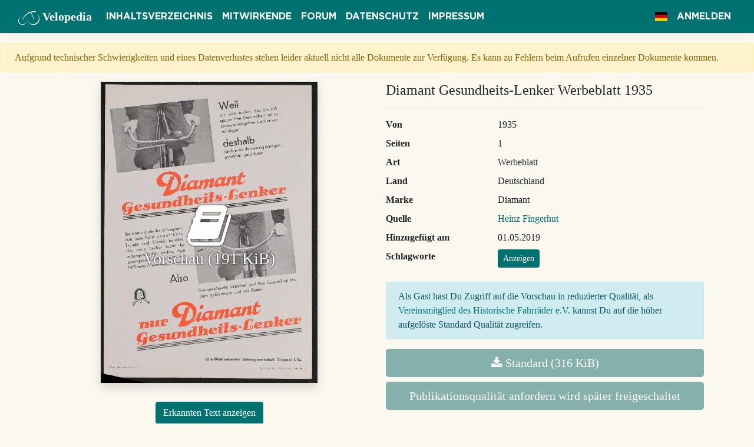

--- FILE ---
content_type: text/html; charset=utf-8
request_url: https://www.velopedia.online/Document/Show/263
body_size: 7416
content:

<!DOCTYPE html>
<html lang="de">
<head>
    <meta charset="utf-8"/>
    <meta name="viewport" content="width=device-width, initial-scale=1.0"/>
    <meta name="p:domain_verify" content="f29a46faaaca5b1d316ad5756733136c"/>
    <meta name="msvalidate.01" content="3F4C5DC8BB1A5CAA90C32732FC3D2B27"/>
    <title>Diamant Gesundheits-Lenker Werbeblatt 1935 - Velopedia</title>
    
    <meta property="og:type" content="article"/>
    <meta property="og:title" content="Diamant Gesundheits-Lenker Werbeblatt 1935"/>
    <meta property="og:description"
          content="Quelle: Heinz Fingerhut | Bereitgestellt durch Velopedia, das Onlinearchiv des Historische Fahrräder e.V."/>
    <meta property="og:image"
          content="https://www.velopedia.online/File/PreviewImage/Diamant/Diamant%20Gesundheits-Lenker%20Werbeblatt%201935"/>
    <meta property="og:image:height" content="512"/>

    
    <meta name="description"
          content="Diamant Gesundheits-Lenker Werbeblatt 1935 - Art: Werbeblatt - Quelle: Heinz Fingerhut"/>

    
    
        <link rel="stylesheet" href="https://cdnjs.cloudflare.com/ajax/libs/twitter-bootstrap/4.1.3/css/bootstrap.min.css" crossorigin="anonymous" integrity="sha256-eSi1q2PG6J7g7ib17yAaWMcrr5GrtohYChqibrV7PBE=" />
<meta name="x-stylesheet-fallback-test" content="" class="sr-only" /><script>!function(a,b,c,d){var e,f=document,g=f.getElementsByTagName("SCRIPT"),h=g[g.length-1].previousElementSibling,i=f.defaultView&&f.defaultView.getComputedStyle?f.defaultView.getComputedStyle(h):h.currentStyle;if(i&&i[a]!==b)for(e=0;e<c.length;e++)f.write('<link href="'+c[e]+'" '+d+"/>")}("position","absolute",["/lib/bootstrap/dist/css/bootstrap.min.css"], "rel=\u0022stylesheet\u0022 crossorigin=\u0022anonymous\u0022 integrity=\u0022sha256-eSi1q2PG6J7g7ib17yAaWMcrr5GrtohYChqibrV7PBE=\u0022 ");</script>
        <link rel="stylesheet" href="https://cdnjs.cloudflare.com/ajax/libs/font-awesome/4.7.0/css/font-awesome.min.css" />
        <link rel="stylesheet" href="https://cdnjs.cloudflare.com/ajax/libs/flag-icon-css/3.5.0/css/flag-icon.min.css" integrity="sha256-0n6YDYIexWJmHyTKtRRHTXvoanQrXpFfpsfv0h53qvk=" crossorigin="anonymous" />
    
    <link rel="stylesheet" href="/lib/simplemde/simplemde.min.css?v=Is0XNfNX8KF_70J2nv8Qe6BWyiXrtFxKfJBHoDgNAEM" />
    <link rel="stylesheet" href="/css/site.css?v=VIegZK6uAAgzJW5urN7yBs54arf5MtmeUr17f0inCac" />
    <link rel="icon" href="/img/favicon-32x32.png?v=Da3fhveu-rIXpIuwXU54FMd81nXjc2AISyRNxcyPFUQ" sizes="32x32" />
    <link rel="icon" href="/img/favicon-192x192.png?v=gW8vCUbdqRlTYTVsGIvAEXgNAwJAESVT-wgfP8aUvbI" sizes="192x192" />
    <link rel="search" type="application/opensearchdescription+xml" title="velopedia.online" href="/opensearch.xml">
    <link rel="alternate" type="application/rss+xml" title="RSS" href="https://www.velopedia.online/Rss">
    <!-- Global site tag (gtag.js) - Google Analytics -->
    <script async src="https://www.googletagmanager.com/gtag/js?id=UA-139521878-1"></script>
    <script>
        window.dataLayer = window.dataLayer || [];

        function gtag() {
            dataLayer.push(arguments);
        }

        gtag('js', new Date());

        gtag('config', 'UA-139521878-1');
    </script>
    <script type="text/javascript" src="https://platform-api.sharethis.com/js/sharethis.js#property=5e01d42233c4870012a66d1d&amp;product=inline-share-buttons" async="async"></script>
    
    
        <script type="text/javascript">
            window.adobeApiKey = "cc7ee00eb6d84ddbb01beaf2d0e96f90";
        </script>
    
</head>
<body>
<header>
    <nav class="navbar navbar-expand-lg navbar-dark border-bottom box-shadow mb-3">
        <div class="container-fluid">
            <a class="navbar-brand" href="/"><img class="logo-small" src="/img/logosmall.svg" alt="Historische Fahrräder e.V." />
                <span class="d-none d-lg-inline">Velopedia</span></a>
            <button class="navbar-toggler" type="button" data-toggle="collapse" data-target=".navbar-collapse"
                    aria-controls="navbarSupportedContent"
                    aria-expanded="false" aria-label="Toggle navigation">
                <span class="navbar-toggler-icon"></span>
            </button>
            <div class="collapse navbar-collapse">
                <ul class="navbar-nav mr-auto">
                    <li class="nav-item">
                        <a class="nav-link text-light" href="/Document">Inhaltsverzeichnis</a>
                    </li>
                    <li class="nav-item">
                        <a class="nav-link text-light" href="/Supporter">Mitwirkende</a>
                    </li>
                    <li class="nav-item">
                        <a class="nav-link text-light" target="_blank" href="https://www.altesrad.net">Forum</a>
                    </li>
                    <li class="nav-item">
                        <a class="nav-link text-light" href="/Home/Privacy">Datenschutz</a>
                    </li>
                    <li class="nav-item">
                        <a class="nav-link text-light" href="/Home/Imprint">Impressum</a>
                    </li>
                </ul>

                <ul class="navbar-nav">

                    


<li class="nav-item dropdown" aria-label="Sprache">
    <a class="nav-link text-light" data-toggle="dropdown" role="button" href="#"><span
            class="flag-icon flag-icon-de"></span></a>
    <div class="dropdown-menu">

            <a aria-label="Deutsch (Deutschland)" class="dropdown-item active" href="/Home/SetLanguage?culture=de-DE&amp;returnUrl=~%2FDocument%2FShow%2F263"><span
                    class="flag-icon flag-icon-de"></span> de
            </a>
            <a aria-label="English (United Kingdom)" class="dropdown-item " href="/Home/SetLanguage?culture=en-GB&amp;returnUrl=~%2FDocument%2FShow%2F263"><span
                    class="flag-icon flag-icon-gb"></span> en
            </a>
    </div>
</li>

                        <li class="nav-item">
                            <a class="nav-link text-light" href="/Account/Login?returnUrl=%2FDocument%2FShow%2F263">Anmelden</a>
                        </li>
                </ul>
            </div>
        </div>
    </nav>
</header>
<main role="main">
    <div class="alert alert-warning px-4 mt-2">
        Aufgrund technischer Schwierigkeiten und eines Datenverlustes stehen leider aktuell nicht alle Dokumente zur Verfügung. Es kann zu Fehlern beim Aufrufen einzelner Dokumente kommen.
    </div>
    




<div class="container">
    <div class="row">
        <div class="col-md-6 text-center">
            <div id="pdf-preview-wrapper">
                <img id="preview-image" class="shadow image-responsive mb-3"
                     src="https://www.velopedia.online/File/PreviewImage/Diamant/Diamant%20Gesundheits-Lenker%20Werbeblatt%201935"
                     alt="Diamant Gesundheits-Lenker Werbeblatt 1935"/>
                    <div id="enable-pdf-preview"
                         aria-label="Vorschau (191 KiB)">
                        <span class="fa fa-5x fa-book"></span>
                        <br/>
                        <h3>Vorschau (191 KiB)</h3>
                    </div>
            </div>
            <div id="adobe-dc-view" style="display: none;"></div>
            <div class="sharethis-inline-share-buttons"></div>
                <p class="mt-3">
                    <button class="btn btn-primary" type="button" data-toggle="collapse" data-target="#recognizedText"
                            aria-expanded="false" aria-controls="recognizedText">
                        Erkannten Text anzeigen
                    </button>
                </p>
                <div class="collapse mb-4" id="recognizedText">
                    <div class="card card-body text-left">
                        deshalb&#xA;&#xA;den einzig ri&#xA;sch&#xFC;hten&#xA;&#xA;chtigeni&#xA;&#xA;Elite-Diamantwerke Aktiengesellschaft, Siegmar i. Sa.&#xA;&#xA;Form. Nr. 1326 N 2. 35. Buchdruckerei Otto Uhlmann, Siegmar&#xA;&#xA; &#xA;
                    </div>
                </div>
        </div>
        <div class="col-md-6">
            <div class="row">
                <div class="col-sm-12">
                    <h4>Diamant Gesundheits-Lenker Werbeblatt 1935</h4>
                    <hr/>
                </div>
            </div>
            <dl class="row">
                <dt class="col-sm-6 col-md-4">
                    Von
                </dt>
                <dd class="col-sm-6 col-md-8">
                    1935 
                </dd>
                <dt class="col-sm-6 col-md-4">
                    Seiten
                </dt>
                <dd class="col-sm-6 col-md-8">
                    1
                </dd>
                <dt class="col-sm-6 col-md-4">
                    Art
                </dt>
                <dd class="col-sm-6 col-md-8">
                    Werbeblatt
                </dd>
                <dt class="col-sm-6 col-md-4">
                    Land
                </dt>
                <dd class="col-sm-6 col-md-8">
                    Deutschland
                </dd>
                <dt class="col-sm-6 col-md-4">
                    Marke
                </dt>
                <dd class="col-sm-6 col-md-8">
                    Diamant
                </dd>
                <dt class="col-sm-6 col-md-4">
                    Quelle
                </dt>
                <dd class="col-sm-6 col-md-8">
                        <a href="/Supporter/Details/1">Heinz Fingerhut</a>
                </dd>
                <dt class="col-sm-6 col-md-4">
                    Hinzugef&#xFC;gt am
                </dt>
                <dd class="col-sm-6 col-md-8">
                    01.05.2019
                </dd>
                <dt class="col-sm-6 col-md-4">
                    Schlagworte
                </dt>
                <dd class="col-sm-6 col-md-8">
                    <button id="show-tags" class="btn btn-sm btn-primary"
                            data-href="/DocumentTag/Index/263">Anzeigen</button>
                </dd>
            </dl>
                    <div class="alert alert-info">
                        Als Gast hast Du Zugriff auf die Vorschau in reduzierter Qualität, als <a href="http://historische-fahrraeder.de/online-aufnahmeantrag/" target="_blank">Vereinsmitglied des Historische Fahrräder e.V.</a> kannst Du auf die höher aufgelöste Standard Qualität zugreifen.
                    </div>
            
            
            <a data-href="/Document/SimpleDownloadConfirmation/Diamant/Diamant%20Gesundheits-Lenker%20Werbeblatt%201935?Size=M"
               href="#"
               class="disabled btn btn-primary btn-lg btn-block confirmable"><span
                    class="fa fa-download"></span> Standard (316 KiB)</a>
                <a class="disabled btn btn-primary btn-lg btn-block"
                   href="#"
                   style="white-space: normal;">Publikationsqualität anfordern wird später freigeschaltet</a>
        </div>
    </div>

</div>


    

    <div class="py-3 bg-light border-top mt-5">
        <div class="container">
            <div class="row">
                <div class="col-12">
                    <h4>Ähnliche Dokumente</h4>
                </div>
            </div>
            <div class="row">
                    <div class="col-md-4 mb-4">
                        <div class="card shadow-sm full-height">
                            <div class="card-img-top">
                                <a href="/Document/Show/1764"
                                   class="document-preview-outer">
                                    <div class="document-preview-inner"
                                         style="background-image:url('/File/PreviewImage/Diamant/Diamant%20Gesundheits-Lenker%20Werbeblatt%201937')"></div>
                                </a>
                            </div>
                            <div class="card-body">
                                <h5 class="card-title">Diamant Gesundheits-Lenker Werbeblatt 1937</h5>
                                <h6 class="card-subtitle mb-2 text-muted">
                                    1937, Werbeblatt, 1 Seite
                                </h6>
                            </div>
                        </div>
                    </div>
                    <div class="col-md-4 mb-4">
                        <div class="card shadow-sm full-height">
                            <div class="card-img-top">
                                <a href="/Document/Show/1770"
                                   class="document-preview-outer">
                                    <div class="document-preview-inner"
                                         style="background-image:url('/File/PreviewImage/Diamant/Diamant%20Saalmaschinen%20Faltblatt%201935')"></div>
                                </a>
                            </div>
                            <div class="card-body">
                                <h5 class="card-title">Diamant Saalmaschinen Faltblatt 1935</h5>
                                <h6 class="card-subtitle mb-2 text-muted">
                                    1935, Faltblatt, 3 Seiten
                                </h6>
                            </div>
                        </div>
                    </div>
                    <div class="col-md-4 mb-4">
                        <div class="card shadow-sm full-height">
                            <div class="card-img-top">
                                <a href="/Document/Show/270"
                                   class="document-preview-outer">
                                    <div class="document-preview-inner"
                                         style="background-image:url('/File/PreviewImage/Diamant/Diamant%20Saalmaschinen%20Prospekt%201936')"></div>
                                </a>
                            </div>
                            <div class="card-body">
                                <h5 class="card-title">Diamant Saalmaschinen Prospekt 1936</h5>
                                <h6 class="card-subtitle mb-2 text-muted">
                                    1936, Prospekt, 3 Seiten
                                </h6>
                            </div>
                        </div>
                    </div>
            </div>
        </div>
    </div>



<div id="details-modal" class="modal" tabindex="-1" role="dialog">
    <div id="content-wrapper" class="modal-dialog" role="document">
        <!-- load content into this -->
    </div>
</div>

<div id="tags-modal" class="modal" tabindex="-1" role="dialog">
    <div class="modal-dialog" role="document" data-bind="template: { name: 'tags-template' }">
        <!-- load content into this -->
    </div>
</div>


</main>
<footer class="border-top footer text-muted mt-2 px-4">
    <div class="d-flex justify-content-between flex-wrap">
        <div>&copy; 2026 - Velopedia <a rel="alternate" type="application/rss+xml"
                                                      href="/Rss"><i class="fa fa-rss"></i>
                RSS</a> - von Jan-Peter Zurek
        </div>
        <div class="sharethis-inline-follow-buttons"></div>
    </div>

</footer>


    <script src="https://cdnjs.cloudflare.com/ajax/libs/jquery/3.3.1/jquery.min.js" crossorigin="anonymous" integrity="sha256-FgpCb/KJQlLNfOu91ta32o/NMZxltwRo8QtmkMRdAu8=">
    </script>
<script>(window.jQuery||document.write("\u003Cscript src=\u0022/lib/jquery/jquery.min.js\u0022 crossorigin=\u0022anonymous\u0022 integrity=\u0022sha256-FgpCb/KJQlLNfOu91ta32o/NMZxltwRo8QtmkMRdAu8=\u0022\u003E\u003C/script\u003E"));</script>
    <script src="https://cdnjs.cloudflare.com/ajax/libs/popper.js/1.16.0/umd/popper.min.js" integrity="sha384-Q6E9RHvbIyZFJoft+2mJbHaEWldlvI9IOYy5n3zV9zzTtmI3UksdQRVvoxMfooAo" crossorigin="anonymous">
    </script>
<script>(window.Popper||document.write("\u003Cscript src=\u0022/lib/popper/umd/popper.min.js\u0022 integrity=\u0022sha384-Q6E9RHvbIyZFJoft\u002B2mJbHaEWldlvI9IOYy5n3zV9zzTtmI3UksdQRVvoxMfooAo\u0022 crossorigin=\u0022anonymous\u0022\u003E\u003C/script\u003E"));</script>
    <script src="https://cdnjs.cloudflare.com/ajax/libs/twitter-bootstrap/4.1.3/js/bootstrap.bundle.min.js" crossorigin="anonymous" integrity="sha256-E/V4cWE4qvAeO5MOhjtGtqDzPndRO1LBk8lJ/PR7CA4=">
    </script>
<script>(window.jQuery && window.jQuery.fn && window.jQuery.fn.modal||document.write("\u003Cscript src=\u0022/lib/bootstrap/js/bootstrap.bundle.min.js\u0022 crossorigin=\u0022anonymous\u0022 integrity=\u0022sha256-E/V4cWE4qvAeO5MOhjtGtqDzPndRO1LBk8lJ/PR7CA4=\u0022\u003E\u003C/script\u003E"));</script>

<script src="/lib/simplemde/simplemde.min.js?v=6sZs7OGP0Uzcl7UDsLaNsy1K0KTZx1-6yEVrRJMn2IM"></script>
<script src="/lib/knockout/knockout-latest.min.js?v=jJyt8tNAuaX_On9GARFt3EUXR5hrOz0Cyx1sXyFl1VM"></script>
<script src="/lib/typeahead/typeahead.bundle.min.js?v=cfRuFEHqSN37UdN06AmhFAxSiW4oHC5cpgmDL5pmQ3E"></script>
<script src="/js/site.js?v=LbmAhoQ4SWogXIQRLpQ-axdNVVWMhczgpD0MOsesLa8"></script>



    <script src="https://documentcloud.adobe.com/view-sdk/main.js"></script>

    <script id="tags-template" type="text/html">
        <div class="modal-content">
            <div class="modal-header">
                <h5 class="modal-title">Schlagworte</h5>
                <button type="button" class="close" data-dismiss="modal" aria-label="Close">
                    <span aria-hidden="true">&times;</span>
                </button>
            </div>
            <div class="modal-body">
                <p>
                <ul class="tag-list" data-bind="foreach: tags, visible: tags().length > 0">
                    <li class="badge badge-primary">
                        <span data-bind="text: tagName"></span>
                    </li>
                </ul>
                <span data-bind="visible: tags().length === 0">Noch keine Tags vorhanden.</span>
                </p>
                    <div
                        class="alert alert-info">Um Schlagworte pflegen zu können, musst Du angemeldet sein.</div>
            </div>
            <div class="modal-footer">
                    <button data-bind="click: cancel" type="button"
                            class="btn btn-light dismiss-modal">Schließen</button>
            </div>
        </div>
    </script>

    <script type="text/javascript">

        function TagListViewModel(seed) {
            var self = this;

            self.saveEnabled = ko.observable(true);
            self.tags = ko.observableArray(seed.tags);
            self.documentId = seed.documentId;
            self.newTagName = ko.observable();
            self.autoCompleteSource = "/Tags/Typeahead?typed=%QUERY";
            self.typeaheadOptions = {
                minLength: 2,
                highlight: true,
                hint: true,
                classNames: {
                    menu: "dropdown-menu",
                    selectable: "dropdown-item"
                }
            };

            self.cancel = function () {
                $("#tags-modal").modal("hide");
            }

            self.submitChanges = function () {
                self.saveEnabled(false);
                $.post('/DocumentTag/Update', {documentId: self.documentId, tags: self.tags()})
                    .done(function (d) {
                        $("#tags-modal").modal("hide");
                    }).always(function () {
                    self.saveEnabled(true);
                });
            }

            self.addTag = function () {
                if (self.newTagName() && self.tags().filter(function (t) {
                    return t.tagName === self.newTagName()
                }).length === 0) {
                    self.tags.push({tagName: self.newTagName(), tagId: -1});
                }

                self.newTagName("");
            }

            self.removeTag = function (tag) {
                self.tags.remove(tag);
            }

            self.onSelect = function (value, suggestion, e) {
                if (self.tags().filter(function (t) {
                    return t.tagName === suggestion.tagName;
                }).length === 0) {
                    self.tags.push(suggestion);
                }
            }
        }

        var viewModel = new TagListViewModel({documentId: 263, tags: []});

        ko.applyBindings(viewModel);

        $(function () {

            $('#confirm-delete-document').click(function (e) {
                if (!window.confirm("Soll das Dokument Diamant Gesundheits-Lenker Werbeblatt 1935 wirklich gelöscht werden?")) {
                    e.preventDefault();
                    e.stopPropagation();
                }
            });

            $('.confirm-delete-change').click(function (e) {
                if (!window.confirm("Soll die Änderungsbeschreibung wirklich gelöscht werden?")) {
                    e.preventDefault();
                    e.stopPropagation();
                }
            });

            $(".confirmable").click(function (e) {
                e.preventDefault();
                var link = $(this);
                $("#content-wrapper").load(link.data("href"), function () {
                    $("#details-modal").modal("show");
                });
            });

            $("#details-modal").on("click", ".dismiss-modal", function () {
                $("#details-modal").modal("hide");
            });

            $("#show-tags").click(function (e) {
                e.preventDefault();
                var button = $(this);

                $.get(button.data("href"))
                    .done(function (data) {

                        viewModel.documentId = data.documentId;
                        viewModel.tags.removeAll();
                        ko.utils.arrayPushAll(viewModel.tags, data.tags);

                        $("#tags-modal").modal("show");
                    });
            })

            $("#enable-pdf-preview").on("click", function (e) {
                e.preventDefault();

                $.get("https://www.velopedia.online/File/GetToken/Diamant/Diamant%20Gesundheits-Lenker%20Werbeblatt%201935")
                    .done(function (result) {

                        var url = "https://www.velopedia.online/File/SmallPdf/Diamant/Diamant%20Gesundheits-Lenker%20Werbeblatt%201935?token=" + result.token;
                        var adobeDCView = new AdobeDC.View({clientId: window.adobeApiKey, divId: "adobe-dc-view"});
                        var view = $("#adobe-dc-view");

                        view.css("height", $("#preview-image").height() + "px")
                            .css("width", $("#preview-image").width() + "px");

                        $("#pdf-preview-wrapper").hide();

                        view.show();

                        adobeDCView.previewFile({
                                content: {
                                    location: {
                                        url: url
                                    }
                                },
                                metaData: {fileName: "Diamant Gesundheits-Lenker Werbeblatt 1935 S.pdf"}
                            },
                            {
                                embedMode: "SIZED_CONTAINER", dockPageControls: false, showDownloadPDF: false,
                                showPrintPDF: false
                            });
                    });
            });
        });
    </script>

</body>
</html>
